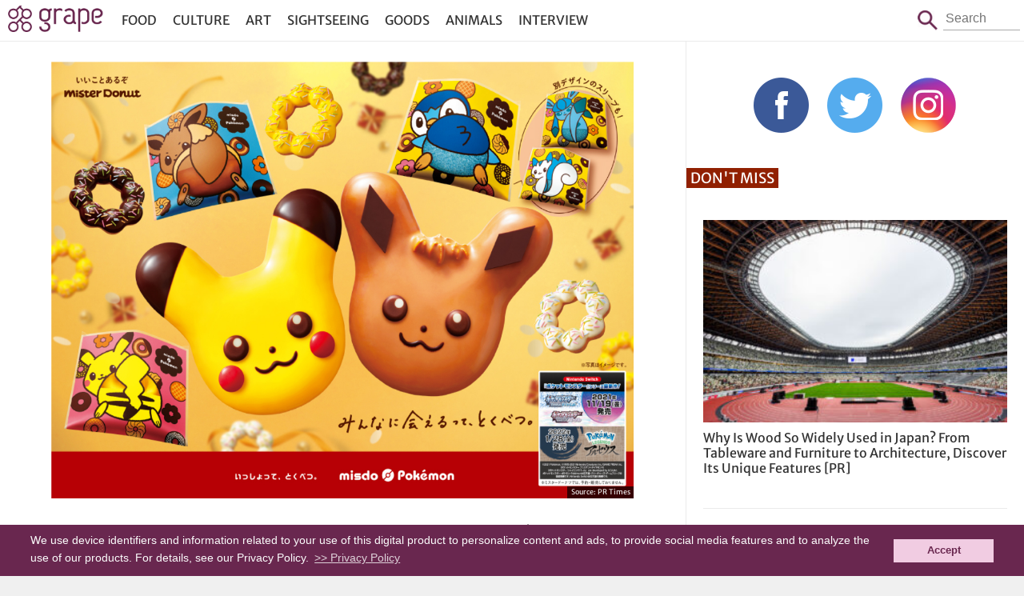

--- FILE ---
content_type: text/html; charset=UTF-8
request_url: https://grapeejapan.com/186916
body_size: 9240
content:
<!DOCTYPE HTML>
<html lang="en">
<head prefix="og: http://ogp.me/ns# fb: http://ogp.me/ns/fb# article: http://ogp.me/ns/article#">
<meta charset="utf-8">
<meta name="viewport" content="width=device-width, initial-scale=1.0, minimum-scale=1.0, maximum-scale=1.0, user-scalable=no">
<meta name="format-detection" content="telephone=no">

<meta name="robots" content="INDEX,FOLLOW">

<link rel="alternate" type="application/rss+xml" title="RSS" href="https://grapeejapan.com/feed" />
<link rel="canonical" href="https://grapeejapan.com/186916" />
<meta property="og:title" content="  Eevee tags along with Pikachu in this year&#8217;s Mister Donut x Pokémon collab" />
<meta property="og:type" content="article"/>
<meta property="og:url" content="https://grapeejapan.com/186916" />
<meta property="og:image" content="https://grapeejapan.com/wp-content/uploads/HEADERpokedonut.jpg" />
<meta property="og:site_name" content="grape Japan"/>
<meta property="og:description" content="Eevee tags along with Pikachu in this year&#039;s Mister Donut x Pokémon collab" />
<meta property="fb:app_id" content="101175630220918"/>
<meta property="article:publisher" content="https://www.facebook.com/grapejapan" />
<meta property="fb:pages" content="850107185076277" />

<meta name="twitter:card" content="summary">
<meta name="twitter:site" content="@grapejapan">

<meta name="keywords" content="Donuts,Eevee,Mister Donut,Pikachu,Pokemon,Sweets,grape,Grape Japan" />
<meta name="description" content="Eevee tags along with Pikachu in this year&#039;s Mister Donut x Pokémon collab" />
<meta name='robots' content='max-image-preview:large' />
<link rel="alternate" title="oEmbed (JSON)" type="application/json+oembed" href="https://grapeejapan.com/wp-json/oembed/1.0/embed?url=https%3A%2F%2Fgrapeejapan.com%2F186916" />
<link rel="alternate" title="oEmbed (XML)" type="text/xml+oembed" href="https://grapeejapan.com/wp-json/oembed/1.0/embed?url=https%3A%2F%2Fgrapeejapan.com%2F186916&#038;format=xml" />
<style id='wp-img-auto-sizes-contain-inline-css' type='text/css'>
img:is([sizes=auto i],[sizes^="auto," i]){contain-intrinsic-size:3000px 1500px}
/*# sourceURL=wp-img-auto-sizes-contain-inline-css */
</style>
<link rel="https://api.w.org/" href="https://grapeejapan.com/wp-json/" /><link rel="alternate" title="JSON" type="application/json" href="https://grapeejapan.com/wp-json/wp/v2/posts/186916" /><link rel="canonical" href="https://grapeejapan.com/186916" />
<link rel='shortlink' href='https://grapeejapan.com/?p=186916' />
<title>Eevee tags along with Pikachu in this year&#8217;s Mister Donut x Pokémon collab  &#8211;  grape Japan</title>
<link rel="preconnect" href="https://www.google-analytics.com">
<link rel="preconnect" href="https://fonts.bunny.net">
<link href="https://fonts.bunny.net/css?family=merriweather-sans:400,700" rel="stylesheet" />
<script src="https://grapeejapan.com/wp-content/themes/grape-en_v2PC/js/jquery-2.1.4.min.js"></script> 
<script src="https://grapeejapan.com/wp-content/themes/grape-en_v2PC/js/function.js" charset="utf-8"></script>
<link rel="stylesheet" href="https://grapeejapan.com/wp-content/themes/grape-en_v2PC/fancybox/jquery.fancybox.min.css" />
<script defer src="https://grapeejapan.com/wp-content/themes/grape-en_v2PC/fancybox/jquery.fancybox.min.js"></script>
<link rel="stylesheet" href="https://grapeejapan.com/wp-content/themes/grape-en_v2PC/style.css?1702967330" type="text/css" />
<link rel="pingback" href="https://grapeejapan.com/xmlrpc.php">
<link rel="shortcut icon" href="https://grapeejapan.com/wp-content/themes/grape-en_v2PC/img/favicon.ico"> 
<link rel="apple-touch-icon" href="https://grapeejapan.com/wp-content/themes/grape-en_v2PC/img/apple-touch-icon.png">

<!-- Google Tag Manager -->
<script>(function(w,d,s,l,i){w[l]=w[l]||[];w[l].push({'gtm.start':
new Date().getTime(),event:'gtm.js'});var f=d.getElementsByTagName(s)[0],
j=d.createElement(s),dl=l!='dataLayer'?'&l='+l:'';j.async=true;j.src=
'https://www.googletagmanager.com/gtm.js?id='+i+dl;f.parentNode.insertBefore(j,f);
})(window,document,'script','dataLayer','GTM-52X3XBX');</script>
<!-- End Google Tag Manager -->
<script>
  (function(i,s,o,g,r,a,m){i['GoogleAnalyticsObject']=r;i[r]=i[r]||function(){
  (i[r].q=i[r].q||[]).push(arguments)},i[r].l=1*new Date();a=s.createElement(o),
  m=s.getElementsByTagName(o)[0];a.async=1;a.src=g;m.parentNode.insertBefore(a,m)
  })(window,document,'script','//www.google-analytics.com/analytics.js','ga');
  ga('create', 'UA-48212823-4', 'auto');
  ga('require', 'displayfeatures');
  ga('send', 'pageview');
</script>

<script type='text/javascript' async='async' data-type="lazy" data-src="//platform-api.sharethis.com/js/sharethis.js#property=59cdb7b8feebe0001600e978&product=inline-share-buttons"></script>

<!-- Structured Markup -->
<script type="application/ld+json">
{
	"@context" : "http://schema.org",
	"@type" : "Article",
	"name" : "Eevee tags along with Pikachu in this year&#8217;s Mister Donut x Pokémon collab",
	"author" : {
		"@type" : "Organization",
		"name" : "Connie Sceaphierde"
	},
	"headline": "Eevee tags along with Pikachu in this year&#8217;s Mister Donut x Pokémon collab",
	"publisher": {
		"@type": "organization",
		"name": "grape Co., Ltd.",
		"logo": {
			"@type": "ImageObject",
			"url": "https://grapee.jp/wp-content/themes/grape_v2/img/grape_logo.png"
		}
	},
	"datePublished" : "2021-11-05",
	"dateModified": "2021-11-05",
	"image" : "https://grapeejapan.com/wp-content/uploads/HEADERpokedonut.jpg",
	"mainEntityOfPage": "https://grapeejapan.com/186916"
}
</script>
<script src="https://web-tomo.com/js/wai_function.js"></script>
<style id='global-styles-inline-css' type='text/css'>
:root{--wp--preset--aspect-ratio--square: 1;--wp--preset--aspect-ratio--4-3: 4/3;--wp--preset--aspect-ratio--3-4: 3/4;--wp--preset--aspect-ratio--3-2: 3/2;--wp--preset--aspect-ratio--2-3: 2/3;--wp--preset--aspect-ratio--16-9: 16/9;--wp--preset--aspect-ratio--9-16: 9/16;--wp--preset--color--black: #000000;--wp--preset--color--cyan-bluish-gray: #abb8c3;--wp--preset--color--white: #ffffff;--wp--preset--color--pale-pink: #f78da7;--wp--preset--color--vivid-red: #cf2e2e;--wp--preset--color--luminous-vivid-orange: #ff6900;--wp--preset--color--luminous-vivid-amber: #fcb900;--wp--preset--color--light-green-cyan: #7bdcb5;--wp--preset--color--vivid-green-cyan: #00d084;--wp--preset--color--pale-cyan-blue: #8ed1fc;--wp--preset--color--vivid-cyan-blue: #0693e3;--wp--preset--color--vivid-purple: #9b51e0;--wp--preset--gradient--vivid-cyan-blue-to-vivid-purple: linear-gradient(135deg,rgb(6,147,227) 0%,rgb(155,81,224) 100%);--wp--preset--gradient--light-green-cyan-to-vivid-green-cyan: linear-gradient(135deg,rgb(122,220,180) 0%,rgb(0,208,130) 100%);--wp--preset--gradient--luminous-vivid-amber-to-luminous-vivid-orange: linear-gradient(135deg,rgb(252,185,0) 0%,rgb(255,105,0) 100%);--wp--preset--gradient--luminous-vivid-orange-to-vivid-red: linear-gradient(135deg,rgb(255,105,0) 0%,rgb(207,46,46) 100%);--wp--preset--gradient--very-light-gray-to-cyan-bluish-gray: linear-gradient(135deg,rgb(238,238,238) 0%,rgb(169,184,195) 100%);--wp--preset--gradient--cool-to-warm-spectrum: linear-gradient(135deg,rgb(74,234,220) 0%,rgb(151,120,209) 20%,rgb(207,42,186) 40%,rgb(238,44,130) 60%,rgb(251,105,98) 80%,rgb(254,248,76) 100%);--wp--preset--gradient--blush-light-purple: linear-gradient(135deg,rgb(255,206,236) 0%,rgb(152,150,240) 100%);--wp--preset--gradient--blush-bordeaux: linear-gradient(135deg,rgb(254,205,165) 0%,rgb(254,45,45) 50%,rgb(107,0,62) 100%);--wp--preset--gradient--luminous-dusk: linear-gradient(135deg,rgb(255,203,112) 0%,rgb(199,81,192) 50%,rgb(65,88,208) 100%);--wp--preset--gradient--pale-ocean: linear-gradient(135deg,rgb(255,245,203) 0%,rgb(182,227,212) 50%,rgb(51,167,181) 100%);--wp--preset--gradient--electric-grass: linear-gradient(135deg,rgb(202,248,128) 0%,rgb(113,206,126) 100%);--wp--preset--gradient--midnight: linear-gradient(135deg,rgb(2,3,129) 0%,rgb(40,116,252) 100%);--wp--preset--font-size--small: 13px;--wp--preset--font-size--medium: 20px;--wp--preset--font-size--large: 36px;--wp--preset--font-size--x-large: 42px;--wp--preset--spacing--20: 0.44rem;--wp--preset--spacing--30: 0.67rem;--wp--preset--spacing--40: 1rem;--wp--preset--spacing--50: 1.5rem;--wp--preset--spacing--60: 2.25rem;--wp--preset--spacing--70: 3.38rem;--wp--preset--spacing--80: 5.06rem;--wp--preset--shadow--natural: 6px 6px 9px rgba(0, 0, 0, 0.2);--wp--preset--shadow--deep: 12px 12px 50px rgba(0, 0, 0, 0.4);--wp--preset--shadow--sharp: 6px 6px 0px rgba(0, 0, 0, 0.2);--wp--preset--shadow--outlined: 6px 6px 0px -3px rgb(255, 255, 255), 6px 6px rgb(0, 0, 0);--wp--preset--shadow--crisp: 6px 6px 0px rgb(0, 0, 0);}:where(.is-layout-flex){gap: 0.5em;}:where(.is-layout-grid){gap: 0.5em;}body .is-layout-flex{display: flex;}.is-layout-flex{flex-wrap: wrap;align-items: center;}.is-layout-flex > :is(*, div){margin: 0;}body .is-layout-grid{display: grid;}.is-layout-grid > :is(*, div){margin: 0;}:where(.wp-block-columns.is-layout-flex){gap: 2em;}:where(.wp-block-columns.is-layout-grid){gap: 2em;}:where(.wp-block-post-template.is-layout-flex){gap: 1.25em;}:where(.wp-block-post-template.is-layout-grid){gap: 1.25em;}.has-black-color{color: var(--wp--preset--color--black) !important;}.has-cyan-bluish-gray-color{color: var(--wp--preset--color--cyan-bluish-gray) !important;}.has-white-color{color: var(--wp--preset--color--white) !important;}.has-pale-pink-color{color: var(--wp--preset--color--pale-pink) !important;}.has-vivid-red-color{color: var(--wp--preset--color--vivid-red) !important;}.has-luminous-vivid-orange-color{color: var(--wp--preset--color--luminous-vivid-orange) !important;}.has-luminous-vivid-amber-color{color: var(--wp--preset--color--luminous-vivid-amber) !important;}.has-light-green-cyan-color{color: var(--wp--preset--color--light-green-cyan) !important;}.has-vivid-green-cyan-color{color: var(--wp--preset--color--vivid-green-cyan) !important;}.has-pale-cyan-blue-color{color: var(--wp--preset--color--pale-cyan-blue) !important;}.has-vivid-cyan-blue-color{color: var(--wp--preset--color--vivid-cyan-blue) !important;}.has-vivid-purple-color{color: var(--wp--preset--color--vivid-purple) !important;}.has-black-background-color{background-color: var(--wp--preset--color--black) !important;}.has-cyan-bluish-gray-background-color{background-color: var(--wp--preset--color--cyan-bluish-gray) !important;}.has-white-background-color{background-color: var(--wp--preset--color--white) !important;}.has-pale-pink-background-color{background-color: var(--wp--preset--color--pale-pink) !important;}.has-vivid-red-background-color{background-color: var(--wp--preset--color--vivid-red) !important;}.has-luminous-vivid-orange-background-color{background-color: var(--wp--preset--color--luminous-vivid-orange) !important;}.has-luminous-vivid-amber-background-color{background-color: var(--wp--preset--color--luminous-vivid-amber) !important;}.has-light-green-cyan-background-color{background-color: var(--wp--preset--color--light-green-cyan) !important;}.has-vivid-green-cyan-background-color{background-color: var(--wp--preset--color--vivid-green-cyan) !important;}.has-pale-cyan-blue-background-color{background-color: var(--wp--preset--color--pale-cyan-blue) !important;}.has-vivid-cyan-blue-background-color{background-color: var(--wp--preset--color--vivid-cyan-blue) !important;}.has-vivid-purple-background-color{background-color: var(--wp--preset--color--vivid-purple) !important;}.has-black-border-color{border-color: var(--wp--preset--color--black) !important;}.has-cyan-bluish-gray-border-color{border-color: var(--wp--preset--color--cyan-bluish-gray) !important;}.has-white-border-color{border-color: var(--wp--preset--color--white) !important;}.has-pale-pink-border-color{border-color: var(--wp--preset--color--pale-pink) !important;}.has-vivid-red-border-color{border-color: var(--wp--preset--color--vivid-red) !important;}.has-luminous-vivid-orange-border-color{border-color: var(--wp--preset--color--luminous-vivid-orange) !important;}.has-luminous-vivid-amber-border-color{border-color: var(--wp--preset--color--luminous-vivid-amber) !important;}.has-light-green-cyan-border-color{border-color: var(--wp--preset--color--light-green-cyan) !important;}.has-vivid-green-cyan-border-color{border-color: var(--wp--preset--color--vivid-green-cyan) !important;}.has-pale-cyan-blue-border-color{border-color: var(--wp--preset--color--pale-cyan-blue) !important;}.has-vivid-cyan-blue-border-color{border-color: var(--wp--preset--color--vivid-cyan-blue) !important;}.has-vivid-purple-border-color{border-color: var(--wp--preset--color--vivid-purple) !important;}.has-vivid-cyan-blue-to-vivid-purple-gradient-background{background: var(--wp--preset--gradient--vivid-cyan-blue-to-vivid-purple) !important;}.has-light-green-cyan-to-vivid-green-cyan-gradient-background{background: var(--wp--preset--gradient--light-green-cyan-to-vivid-green-cyan) !important;}.has-luminous-vivid-amber-to-luminous-vivid-orange-gradient-background{background: var(--wp--preset--gradient--luminous-vivid-amber-to-luminous-vivid-orange) !important;}.has-luminous-vivid-orange-to-vivid-red-gradient-background{background: var(--wp--preset--gradient--luminous-vivid-orange-to-vivid-red) !important;}.has-very-light-gray-to-cyan-bluish-gray-gradient-background{background: var(--wp--preset--gradient--very-light-gray-to-cyan-bluish-gray) !important;}.has-cool-to-warm-spectrum-gradient-background{background: var(--wp--preset--gradient--cool-to-warm-spectrum) !important;}.has-blush-light-purple-gradient-background{background: var(--wp--preset--gradient--blush-light-purple) !important;}.has-blush-bordeaux-gradient-background{background: var(--wp--preset--gradient--blush-bordeaux) !important;}.has-luminous-dusk-gradient-background{background: var(--wp--preset--gradient--luminous-dusk) !important;}.has-pale-ocean-gradient-background{background: var(--wp--preset--gradient--pale-ocean) !important;}.has-electric-grass-gradient-background{background: var(--wp--preset--gradient--electric-grass) !important;}.has-midnight-gradient-background{background: var(--wp--preset--gradient--midnight) !important;}.has-small-font-size{font-size: var(--wp--preset--font-size--small) !important;}.has-medium-font-size{font-size: var(--wp--preset--font-size--medium) !important;}.has-large-font-size{font-size: var(--wp--preset--font-size--large) !important;}.has-x-large-font-size{font-size: var(--wp--preset--font-size--x-large) !important;}
/*# sourceURL=global-styles-inline-css */
</style>
</head>

<body class="page">
<!-- Google Tag Manager (noscript) -->
<noscript><iframe src="https://www.googletagmanager.com/ns.html?id=GTM-52X3XBX"
height="0" width="0" style="display:none;visibility:hidden"></iframe></noscript>
<!-- End Google Tag Manager (noscript) -->

<header id="header">
<div id="header-in">
	<h1 id="sitetitle"><a href="https://grapeejapan.com">grape Japan</a></h1>
	<nav id="box_nav">
		<p id="btn_menu-nav">
		<a href="javascript:void(0)" id="btn_menu-nav_op">menu</a>
		<a href="javascript:void(0)" id="btn_menu-nav_cl">Close</a>
		</p>
		<div id="menu-nav">
		<ul id="menu-header_nav" class="menu"><li id="menu-item-81671" class="menu-item menu-item-type-taxonomy menu-item-object-category current-post-ancestor current-menu-parent current-post-parent menu-item-81671"><a href="https://grapeejapan.com/category/food">Food</a></li>
<li id="menu-item-81670" class="menu-item menu-item-type-taxonomy menu-item-object-category menu-item-81670"><a href="https://grapeejapan.com/category/culture">Culture</a></li>
<li id="menu-item-97666" class="menu-item menu-item-type-taxonomy menu-item-object-category menu-item-97666"><a href="https://grapeejapan.com/category/art">Art</a></li>
<li id="menu-item-81673" class="menu-item menu-item-type-taxonomy menu-item-object-category menu-item-81673"><a href="https://grapeejapan.com/category/sightseeing">Sightseeing</a></li>
<li id="menu-item-81672" class="menu-item menu-item-type-taxonomy menu-item-object-category menu-item-81672"><a href="https://grapeejapan.com/category/goods">Goods</a></li>
<li id="menu-item-81669" class="menu-item menu-item-type-taxonomy menu-item-object-category menu-item-81669"><a href="https://grapeejapan.com/category/animals">Animals</a></li>
<li id="menu-item-109628" class="menu-item menu-item-type-taxonomy menu-item-object-category menu-item-109628"><a href="https://grapeejapan.com/category/interview">Interview</a></li>
</ul>		</div>
	</nav>
	<form role="search" method="get" id="box_search" class="box_search" action="https://grapeejapan.com">
		<span class="btn">Search</span>
		<p class="search"><span>Search</span><input type="text" placeholder="Search" value="" name="s" id="s" /></p>
	</form>
</div>
</header>

<!-- top content -->
<div id="wrapper" class="box_2nd">
<!-- blog -->
<main>


<article class="single-page">
<div class="single-in">

<figure>
<img src="https://grapeejapan.com/wp-content/uploads/HEADERpokedonut.jpg" width="1200" height="900" alt="" /><figcaption class="single-img-source">
<blockquote>Source: <a href="https://prtimes.jp/main/html/rd/p/000000662.000005720.html" target="_blank">PR Times</a></blockquote></figcaption>
</figure>

<h1><a href="https://grapeejapan.com/186916" title="Eevee tags along with Pikachu in this year&#8217;s Mister Donut x Pokémon collab">Eevee tags along with Pikachu in this year&#8217;s Mister Donut x Pokémon collab</a></h1>
<div class="single-page-sponsor">

<div class="single-page-sponsor-time">
<time class="create">2021-11-05 Fri</time>
<time class="update">2021-11-05 Fri</time>
</div>


</div>

<div class="single-page_sns">
<div class="sharethis-inline-share-buttons"></div>
</div></div>
<!-- ads -->
<div class="single-in">
<!-- entryDetailContnts -->


<div class="comment">

<p>An annual favourite, Mister Donut and the Pokémon company are teaming up for the fourth year running with their special winter edition Pokémon donut collaboration, though this time, the ever-popular ‘Pikachu Donut’ will be bringing a friend along in the form of Eevee.  </p>

<div class="image">
<img src="https://grapeejapan.com/wp-content/uploads/pokedonut_21.jpg" alt="" width="710" height="502"  /></div>

<p>In last year’s edition, the collaboration saw the return of the ‘<a href="https://grapeejapan.com/106058" rel="noopener noreferrer" target="_blank">Pikachu Donut</a>’ as well as the addition of a three-dimensional ‘<a href="https://grapeejapan.com/156056" rel="noopener noreferrer" target="_blank">Poké Ball donut</a>’ and a limited edition ‘<a href="https://grapeejapan.com/157255" rel="noopener noreferrer" target="_blank">Chansey donut</a>’.<br/>
This year, Chansey is remaining at home, but Eevee has come along to play instead.</p>

<p>In addition to the adorable Pikachu and Eevee face donuts, Mister donut is also offering ‘Furimiki Donuts’ that cheekily express the behind of Pikachu, Eevee and three other Pokémon friends.</p>

<div class="image">
<img src="https://grapeejapan.com/wp-content/uploads/pikadonut_21.jpg" alt="" width="710" height="643"  /></div>

<p><b>Pikachu Face Donuts</b></p>

<p>As always, the collaboration menu wouldn’t be anywhere without the popular Pikachu face donut. Packed with plenty of airy whipped cream, the soft yeast dough is coated in pudding-flavoured glaze before being finished with chocolate decorations that make up Pikachu’s eyes, ears and cheeks.</p>

<p>Takeout: 270 yen<br/>
Eat in: 275 yen</p>

<div class="image">
<img src="https://grapeejapan.com/wp-content/uploads/eeveedonut_21.jpg" alt="" width="710" height="643"  /></div>

<p><b>Eevee Face Donuts</b></p>

<p>Making its first appearance this year, the Eevee face donut might be almost too cute to eat. Painted in a mouthwatering caramel-flavoured glaze and filled with whipped cream, this Eevee face donut introduction sounds like a sweet-tooth’s dream.</p>

<p>Takeout: 270 yen<br/>
Eat in: 275 yen</p>

<div class="image">
<img src="https://grapeejapan.com/wp-content/uploads/furimikidonut_21.jpg" alt="" width="710" height="601"  /></div>
<p><b>Pikachu, Evee and friends Furimiki Donuts</b></p>

<p>If you’re not quite able to catch Pikachu or Eevee’s smiling face donuts, then how about grabbing one of these Furimiki Donuts. The Japanese word <i>Furimiki</i> means ‘turn around’ in English, and as such, these custard and whipped cream donuts resemble the backsides of Pikachu, Eevee and three other Pokémon friends. The wrapping features adorable designs of the Pokémon creatures as they look over their shoulder with a mischievous gaze in their eyes...perhaps they’re trying to get away from us keen trainers, or maybe they’re just having a bit of fun – that’s up for you to decide.</p>

<p>The Pokémon Furimiki Donuts are available in designs depicting Pikachu, Eevee, Piplup, Pachirisu and Glaceon.</p>

<p>Takeout: 194 yen<br/>
Eat in: 198 yen</p>

<div class="image">
<img src="https://grapeejapan.com/wp-content/uploads/pon_de_ring_21.jpg" alt="" width="710" height="783"  /></div>

<p><b>Christmas Pon de Ring</b></p>

<p>Available in three flavours, these Christmas edition Pon de Ring donuts coated in rich glaze and colourful rainbow sprinkles are a tasty way to start off the most cheerful season of the year.
Choose from the following flavours: chocolate, white chocolate and pudding</p>

<p>Takeout: 162 yen<br/>
Eat in: 165 yen</p>

<div class="image">
<img src="https://grapeejapan.com/wp-content/uploads/christmasset.jpg" alt="" width="710" height="317"  /></div>
<div class="image">
<img src="https://grapeejapan.com/wp-content/uploads/2_christmasset.jpg" alt="" width="710" height="582"  /></div>
<p>As well as being available for individual purpose, all three donut varieties also appear on Mister Donuts Christmas set menu. In this set menu you can get one Pikachu or Eevee ‘Face Donut’, one ‘Furimiki Donut’, two ‘Christmas Pon de Ring’ donuts of your choosing, one limited edition Mister Donut x Pokémon gift, and a paper bag or donut box of your choice.</p>

<p>The limited edition Mister Donut x Pokémon gifts include a Mister Donut Pokémon Blanket, a Mister Donut Pokémon Plate and a Mister Donut Pokémon Mug. *It is not possible to choose which gift you receive.</p>

<p>This special Christmas set is available from the 12th of November until stocks run out for the price of 1,365 yen (1,350 yen Takeout price).</p>






















</div>
<hr>
<p class="author">By - <a href="https://grapeejapan.com/writer/connie-sceaphierde">Connie Sceaphierde</a>.</p>
</div>
<!-- ads -->
<div class="single-in">

<dl>
<dt>Tags: </dt>
<dd><a href="https://grapeejapan.com/tag/donuts" rel="tag">Donuts</a> / <a href="https://grapeejapan.com/tag/eevee" rel="tag">Eevee</a> / <a href="https://grapeejapan.com/tag/mister-donut" rel="tag">Mister Donut</a> / <a href="https://grapeejapan.com/tag/pikachu" rel="tag">Pikachu</a> / <a href="https://grapeejapan.com/tag/pokemon" rel="tag">Pokemon</a> / <a href="https://grapeejapan.com/tag/sweets" rel="tag">Sweets</a></dd>
</dl>
<div class="sharethis-inline-share-buttons"></div>
<!-- breadcrumb -->
<ul id="breadcrumb" vocab="https://schema.org/" typeof="BreadcrumbList">
	<li property="itemListElement" typeof="ListItem" class="home">
		<a href="https://grapeejapan.com" property="item" typeof="WebPage"><span property="name">grape Japan</span></a>
		<meta property="position" content="1">
	</li>
	<li property="itemListElement" typeof="ListItem">
		<a href="https://grapeejapan.com/category/cute" property="item" typeof="WebPage"><span property="name">CUTE</span></a>
		<meta property="position" content="2">
	</li>
		<li property="itemListElement" typeof="ListItem">
		<span property="name">Eevee tags along with Pikachu in this year&#8217;s Mister Donut x Pokémon collab</span>
		<meta property="position" content="3">
	</li>
</ul>
<!-- /breadcrumb -->

<article id="related">
<h2>Related Article</h2>
<ul>
<li>
<figure class="image">
<a href="https://grapeejapan.com/67888"><img width="240" height="184" src="https://grapeejapan.com/wp-content/uploads/12933_main-240x184.jpg"  alt="" decoding="async" /></a></figure>
<h3><a href="https://grapeejapan.com/67888"> Kyoto Temple Worries About Pokemon Trainers, Kindly Sets Up A Phone Charger Behind The Holy Entrance</a></h3>
</li>
            <li>
<figure class="image">
<a href="https://grapeejapan.com/171756"><img width="240" height="184" src="https://grapeejapan.com/wp-content/uploads/pokemon-kimono-header-240x184.jpg"  alt="" decoding="async" /></a></figure>
<h3><a href="https://grapeejapan.com/171756"> Dress up your 3, 5 or 7-year old kids in Pokémon-themed kimono at Studio Alice</a></h3>
</li>
            <li>
<figure class="image">
<a href="https://grapeejapan.com/147750"><img width="240" height="184" src="https://grapeejapan.com/wp-content/uploads/HEADERcrepe-240x184.jpg"  alt="" decoding="async" /></a></figure>
<h3><a href="https://grapeejapan.com/147750"> Make-it-yourself crêpe mixture, plus three tasty sweet and savoury recipe ideas</a></h3>
</li>
            <li>
<figure class="image">
<a href="https://grapeejapan.com/82645"><img width="240" height="184" src="https://grapeejapan.com/wp-content/uploads/14041_main-240x184.jpg"  alt="" decoding="async" loading="lazy" /></a></figure>
<h3><a href="https://grapeejapan.com/82645"> This Japanese Cafe Serves Up Dancing Gold Leaf Souffle Pancakes</a></h3>
</li>
            <li>
<figure class="image">
<a href="https://grapeejapan.com/189520"><img width="240" height="184" src="https://grapeejapan.com/wp-content/uploads/feee-3-240x184.jpg"  alt="" decoding="async" loading="lazy" /></a></figure>
<h3><a href="https://grapeejapan.com/189520"> Pokémon clay artist and appliance maker crafts Turtwig that looks like it jumped right out of the game</a></h3>
</li>
            <li>
<figure class="image">
<a href="https://grapeejapan.com/177120"><img width="240" height="184" src="https://grapeejapan.com/wp-content/uploads/Untitled-2021-06-30T165515.980-240x184.jpg"  alt="" decoding="async" loading="lazy" /></a></figure>
<h3><a href="https://grapeejapan.com/177120"> Cream puff chain Beard Papa launches spinoff brand focused on Japanese flavors</a></h3>
</li>
            </ul>
</article>
</div>
</article>


<article class="footer-links"><ul><li><p class="banner"><span class="hide">Japan Forward</span><a href="http://japan-forward.com/" target="_blank"><img width="320" height="125" src="https://grapeejapan.com/wp-content/uploads/bana_japan-forward_s.png" class="image wp-image-189329  attachment-full size-full" alt="" style="max-width: 100%; height: auto;" title="Japan Forward" decoding="async" loading="lazy" /></a></p></li><li><p class="banner"><span class="hide">grape Japan Questionnaire</span><a href="http://bit.ly/2rCWb5J" target="_blank"><img width="320" height="125" src="https://grapeejapan.com/wp-content/uploads/bana_questonnaire_s.png" class="image wp-image-189330  attachment-full size-full" alt="" style="max-width: 100%; height: auto;" decoding="async" loading="lazy" /></a></p></li></ul></article></main>

<!-- side -->
<aside>
<!-- ads -->
	<div id="side_sns">
	<ul class="sns">
	<li><a href="https://www.facebook.com/grapejapan" target="_blank">Facebook</a></li>
	<li><a href="https://twitter.com/grapejapan" target="_blank">Twitter</a></li>
	<li><a href="https://www.instagram.com/grape_jp/?ref=badge" target="_blank">Instagram</a></li>
	</ul>
	</div>

<article class="video-list">
<h2>Don't Miss</h2>
<ul>
<li>
<p class="image"><a href="https://grapeejapan.com/219445"><img src="https://grapeejapan.com/wp-content/uploads/2025/01/JWPEA2025_main-300x200.jpg" width="300" height="200" alt="Why Is Wood So Widely Used in Japan? From Tableware and Furniture to Architecture, Discover Its Unique Features" /></a></p>
<h3><a href="https://grapeejapan.com/219445">Why Is Wood So Widely Used in Japan? From Tableware and Furniture to Architecture, Discover Its Unique Features [PR]</a></h3>
</li>

<li>
<p class="image"><a href="https://grapeejapan.com/217509"><img src="https://grapeejapan.com/wp-content/uploads/2023/01/KiyosuguShibuya_top-300x200.jpg" width="300" height="200" alt="Stand Kiyosugu brings its trendy obanzai tapas standing bar style to Shibuya" /></a></p>
<h3><a href="https://grapeejapan.com/217509">Stand Kiyosugu brings its trendy obanzai tapas standing bar style to Shibuya</a></h3>
</li>
<li>
<p class="image"><a href="https://grapeejapan.com/217439"><img src="https://grapeejapan.com/wp-content/uploads/2023/01/newmain-110-300x200.jpg" width="300" height="200" alt="Origami-style Airbnb apartment in the heart of Harajuku will have you vacationing in kawaii colors" /></a></p>
<h3><a href="https://grapeejapan.com/217439">Origami-style Airbnb apartment in the heart of Harajuku will have you vacationing in kawaii colors</a></h3>
</li>

</ul>
</article>

<!-- ads -->

<!-- ads -->

<!-- ads -->
</aside>
</div>

<footer>
<div id="footer-in">
<nav>
<ul>
<li><a href="https://grapeejapan.com/about">About Us</a></li>
<li><a href="https://grapeejapan.com/privacy-policy">Privacy Policy</a></li>
<li><a href="https://grapeejapan.com/terms-of-service">Terms of Service</a></li>
</ul>
</nav>
<address>&copy; grape All Rights Reserved.</address>
</div>
</footer>
<script type="speculationrules">
{"prefetch":[{"source":"document","where":{"and":[{"href_matches":"/*"},{"not":{"href_matches":["/wp-*.php","/wp-admin/*","/wp-content/uploads/*","/wp-content/*","/wp-content/plugins/*","/wp-content/themes/grape-en_v2PC/*","/*\\?(.+)"]}},{"not":{"selector_matches":"a[rel~=\"nofollow\"]"}},{"not":{"selector_matches":".no-prefetch, .no-prefetch a"}}]},"eagerness":"conservative"}]}
</script>
<script type="text/javascript" id="flying-scripts">const loadScriptsTimer=setTimeout(loadScripts,5*1000);const userInteractionEvents=['click', 'mousemove', 'keydown', 'touchstart', 'touchmove', 'wheel'];userInteractionEvents.forEach(function(event){window.addEventListener(event,triggerScriptLoader,{passive:!0})});function triggerScriptLoader(){loadScripts();clearTimeout(loadScriptsTimer);userInteractionEvents.forEach(function(event){window.removeEventListener(event,triggerScriptLoader,{passive:!0})})}
function loadScripts(){document.querySelectorAll("script[data-type='lazy']").forEach(function(elem){elem.setAttribute("src",elem.getAttribute("data-src"))})}</script>
    
<script type="text/javascript">
  window.___gcfg = {lang: 'ja'};
  (function() {
    var po = document.createElement('script'); po.type = 'text/javascript'; po.async = true;
    po.src = 'https://apis.google.com/js/platform.js';
    var s = document.getElementsByTagName('script')[0]; s.parentNode.insertBefore(po, s);
  })();
</script>

<script type="text/javascript">!function(d,i){if(!d.getElementById(i)){var j=d.createElement("script");j.id=i;j.src="https://widgets.getpocket.com/v1/j/btn.js?v=1";var w=d.getElementById(i);d.body.appendChild(j);}}(document,"pocket-btn-js");</script>

<script type="text/javascript" src="//cf.eco-tag.jp/asi/asi-pix-grapee-min.js"></script>

<!-- Cookie Consent -->
<link rel="stylesheet" type="text/css" href="//cdnjs.cloudflare.com/ajax/libs/cookieconsent2/3.0.3/cookieconsent.min.css" />
<script src="//cdnjs.cloudflare.com/ajax/libs/cookieconsent2/3.0.3/cookieconsent.min.js"></script>
<style type="text/css">
	a.cc-btn.cc-dismiss{text-decoration: none;}
	.cc-window.cc-banner{ font-size: 14px;padding: 10px 3%;line-height: 1.4;}
	.cc-banner .cc-btn:last-child{min-width: 100px; margin-left: 15px;}
</style>
<script>
window.addEventListener("load", function(){
window.cookieconsent.initialise({
	"palette": {
		"popup": {
			"background": "#69274f",
			"text": "#fcfcfc"
		},
		"button": {
			"background": "#f1cce2",
			"text": "#69274f"
		}
	},
	//"position": "bottom-right",
	"content": {
		link: '>> Privacy Policy',
		"href": "https://grapeejapan.com/privacy-policy",
		"message": 'We use device identifiers and information related to your use of this digital product to personalize content and ads, to provide social media features and to analyze the use of our products. For details, see our Privacy Policy.',
		"dismiss": "Accept",
	},
})});
</script>

<script type='text/javascript'>
var fb_timeout, fb_opts={'overlayShow':true,'hideOnOverlayClick':true,'showCloseButton':true,'margin':20,'centerOnScroll':false,'enableEscapeButton':true,'autoScale':true, protect: true };
if(typeof easy_fancybox_handler==='undefined'){
var easy_fancybox_handler=function(){
jQuery('.nofancybox,a.wp-block-file__button,a.pin-it-button,a[href*="pinterest.com/pin/create"],a[href*="facebook.com/share"],a[href*="twitter.com/share"]').addClass('nolightbox');
/* IMG */
var fb_IMG_select='a[href*=".jpg"]:not(.nolightbox,li.nolightbox>a),area[href*=".jpg"]:not(.nolightbox),a[href*=".jpeg"]:not(.nolightbox,li.nolightbox>a),area[href*=".jpeg"]:not(.nolightbox),a[href*=".png"]:not(.nolightbox,li.nolightbox>a),area[href*=".png"]:not(.nolightbox),a[href*=".webp"]:not(.nolightbox,li.nolightbox>a),area[href*=".webp"]:not(.nolightbox)';
jQuery(fb_IMG_select).addClass('fancybox image');
var fb_IMG_sections=jQuery('.gallery,.wp-block-gallery,.tiled-gallery');
fb_IMG_sections.each(function(){jQuery(this).find(fb_IMG_select).attr('rel','gallery-'+fb_IMG_sections.index(this));});
jQuery('a.fancybox,area.fancybox,li.fancybox a').each(function(){jQuery(this).fancybox(jQuery.extend({},fb_opts,{'transitionIn':'elastic','easingIn':'easeOutBack','transitionOut':'elastic','easingOut':'easeInBack','opacity':false,'hideOnContentClick':false,'titleShow':true,'titlePosition':'over','titleFromAlt':true,'showNavArrows':true,'enableKeyboardNav':true,'cyclic':false}))});};
jQuery('a.fancybox-close').on('click',function(e){e.preventDefault();jQuery.fancybox.close()});
};
jQuery(easy_fancybox_handler);jQuery(document).on('post-load',easy_fancybox_handler);
</script>
<script async charset="utf-8" data-type="lazy" data-src="https://platform.twitter.com/widgets.js"></script>

</body> 
</html>

--- FILE ---
content_type: text/css
request_url: https://grapeejapan.com/wp-content/themes/grape-en_v2PC/style.css?1702967330
body_size: 6869
content:
/*
Theme Name: Grape En v2 for PC
Author URI: https://grapee.jp/en/
Description: Media Site of Japan Cluture & funny Video
Author: grape Co.,Ltd.
Author URI: http://grapee.jp/en/
Version: 2.0
*/

@charset "UTF-8";

/* RESET
=======================================*/
html{
}
body {
	margin: 0;
	padding: 0;
	background-color: #f0f0f0;
}

div,dl,dt,dd,ul,ol,li,h1,h2,h3,h4,h5,h6,pre,form,fieldset,input,button,textarea,p,blockquote,header,nav,footer,section,canvas,article,figure { 
	margin:0;
	padding:0;
	line-height: 1.2;
	font-weight: normal;
	font-style: normal;
	text-decoration: none;
	display: block;
}
table {
	margin:0;
	padding:0;
	border-collapse:collapse;
	border-spacing:0;
}

ul, ol { list-style: none;}
img { border: none;}

/*DEFAULT
=======================================*/

html{
	font-size: 62.5%;
}
body {
	font-size: 1.8rem;
	color: #333;
	font-family: 'Merriweather Sans', sans-serif;
	/*background: url(img/bg_body.png) #f0f0f0 no-repeat center 0px;*/
}
body.front-page.background1{
	background: url(slide/topimg_miki-kato.jpg) #f0f0f0 no-repeat center 0px;
}
body.front-page.background2{
	background: url(slide/topimg_hiroyuki-mitsume.jpg) #f0f0f0 no-repeat center 0px;
}
body.page{
	background-image: none;
}
body.paged.front-page.background1,
body.paged.front-page.background2,
body.paged.front-page,
body.paged{
	padding-top: 0px;
	background-image: none;
}
body.customize-support{
	background-position: center 32px;
}
a {
	color:#69274f;
	text-decoration:underline;
}
a:hover {
	text-decoration:none;
}


/*COMMON
=======================================*/

.f-clear {
	clear: both;
}
.txt-right {
	text-align: right;
}
.txt-center {
	text-align: center;
}

/* header
=======================================*/

header {
	background-color: transparent;
	position:fixed;
	width: 100%;
	z-index: 1000;
	top: 0;
	left: 0;
}
.customize-support header {
    top: 32px;
}
#header-in {
	width: 1300px;
	margin: 0 auto;
	overflow: hidden;
	padding: 0;
}
#header-in #sitetitle{
	float: left;
}
#header-in #sitetitle a{
	display: block;
	background: url(img/sitelogo_w.png?2) no-repeat left top;
	text-indent: -9999px;
	overflow: hidden;
	width: 125px;
	height: 44px;
	background-size: 124px auto;
	margin: 7px 10px 0 7px;
}

.front-page header{
	
}

/*-- nav --*/

#header-in #box_nav{
	float: left;
}
#header-in #box_nav #btn_menu-nav{
	display: none;
}
#header-in #box_nav #menu-nav ul{
	display: table;
	margin: 0;
    height: 50px;
}
#header-in #box_nav #menu-nav ul li{
	display: table-cell;
	padding: 0px;
	text-align: left;
	vertical-align: middle;
	font-size: 1.6rem;
	text-transform: uppercase;
}
#header-in #box_nav #menu-nav ul li a{
	color: #fff;
	display: block;
	padding: 16px 10px;
	text-decoration: none;
	font-weight: normal;
	font-family: 'Merriweather Sans', sans-serif;
/*	text-shadow: #888 0px 0px 3px;*/
}
#header-in #box_nav #menu-nav ul li a:hover{
	color: #fff;
	background-color: rgba(177, 99, 163,0.8);
}

/*-- search --*/

#header-in #box_search{
	float: right;
	width: 220px;
	padding: 8px 5px 0 0;
	text-align: right;
}
#header-in #box_search span{
	background: url(img/icon_search_w.png) no-repeat left top;
	width: 25px;
	height: 25px;
	vertical-align: bottom;
	text-indent: -9999px;
	overflow: hidden;
	text-align: left;
	display: inline-block;
	background-size: 25px auto;
}
#header-in #box_search input{
	width: 90px;
	display: inline-block;
	border: none;
	padding: 5px 3px;
	margin-left: 2px;
	font-size: 1.6rem;
	/*text-transform: uppercase;*/
	border-bottom: #aaa 1px solid;
	background-color: rgba(255,255,255,0.8);
}
#header-in #box_search input:focus{
	width: 150px;
}
#header-in #box_search span.btn{
    display: none;
}
#header-in #box_search .search{
    display: inline;
}
#header-in #box_search .search span{
    margin-right: 5px;
}

@media screen and (max-width: 1299px){
	#header-in {
		width: 100%;
	}
}
@media screen and (max-width: 840px){
	#header-in #box_nav #menu-nav ul li {
		font-size: 1.4rem;
	}
}
@media screen and (max-width: 785px){
	.customize-support header {
		top: 46px;
	}
}


/*-- scrolled --*/
header.scroll{
	background-color: rgba(255,255,255,0.9);
	border-bottom: #ebebeb solid 1px;
	-webkit-transition: 0.3s ease-in-out;
	-moz-transition: 0.3s ease-in-out;
	-o-transition: 0.3s ease-in-out;
	transition: 0.3s ease-in-out;
}
header.scroll #header-in #sitetitle a{
	background: url(img/sitelogo.png?2) no-repeat left top;
	background-size: 124px auto;
}
header.scroll #header-in #box_nav #menu-nav ul li a{
	text-shadow: none;
	color: #333;
	-webkit-transition: 0.3s ease-in-out;
	-moz-transition: 0.3s ease-in-out;
	-o-transition: 0.3s ease-in-out;
	transition: 0.3s ease-in-out;
}
header.scroll #header-in #box_nav #menu-nav ul li a:hover{
	color: #fff;
}
header.scroll #header-in #box_search span{
	background-image: url(img/icon_search.png);
	-webkit-transition: 0.3s ease-in-out;
	-moz-transition: 0.3s ease-in-out;
	-o-transition: 0.3s ease-in-out;
	transition: 0.3s ease-in-out;
}


/* footer
=======================================*/

footer{
	clear: both;
	background-color: #fff;
	border-top: #ebebeb solid 1px;
	padding-bottom: 7px;
}
#footer-in{
	width: 1300px;
	margin:0 auto;
}
footer address{
	font-style: normal;
	font-size: 1.4rem;
	text-align: right;
	padding: 20px 15px 10px;
	color: #999;
}

#footer-in nav{
	float: left;
	text-align: left;
}
#footer-in nav li{
	padding: 15px;
	display: inline-block;
}
#footer-in nav li:before{
	content: '- ';
	display: inline;
	color: #ccc;
}
#footer-in nav li a{
	font-size: 1.4rem;
	color: #999;
	text-decoration: none;
}
#footer-in nav li a:hover{
	color: #b163a3;
}


@media screen and (max-width: 1299px){
	#footer-in{
		width: 100%;
	}
}

/* main contents
=======================================*/

#wrapper{
	width: 1300px;
	margin: -93px auto 0;
	background-color: #fff;
	padding-top: 145px;
	display: flex;
}
#wrapper:after{
	content: ' ';
	display: block;
	clear: both;
}
#wrapper.box_2nd{
	margin: 0 auto 0;
	padding-top: 52px;
}
main{
	width: 67%;
	/*float: left;*/
	box-sizing: border-box;
	border-right: #ebebeb 1px solid;
	padding-top: 0px;
}
aside{
	width: 33%;
	/*float: right;*/
}
.paged main,
.paged aside,
#wrapper.box_2nd main,
#wrapper.box_2nd aside{
	padding-top: 25px;
}

@media screen and (max-width: 1299px){
	#wrapper{
		width: 100%;
	}
}
@media screen and (max-width: 800px){
	#wrapper{
		display: block;
	}
	main,
	aside{
		width: 100%;
	}
	aside .video-list ul{
		max-width: 400px;
		margin-left: auto;
		margin-right: auto;
	}
}

/*-- Tags --*/

main p#search_result{
	width: 100%;
	margin: 0 0 35px;
	padding: 10px 3% 25px;
	border-radius: 1px;
	background-color: #fff;
	box-shadow: 0px 1px 2px rgba(0,0,0,0.05);
	font-size: 2.0rem;
    box-sizing: border-box;
}

/*-- trending --*/

#trending{
	width: 1300px;
	margin: 495px auto 0;
	position: relative;
}
#trending:before{
	content: ' ';
	display: block;
	position: absolute;
	width: 1300px;
	height: 50px;
	top: -55px;
	right: 0;
	background-image: url(img/obj_lead-l.png);
	background-position: top right;
	background-repeat: no-repeat;
}
#trending h1{
	display: inline-block;
	font-size: 1.8rem;
	color: #fff;
	background-color: #912001;
	transform: rotate(-90deg);
	-webkit-transform: rotate(-90deg);
	padding: 2px 5px;
	text-transform: uppercase;
	position: absolute;
	top: 49px;
	left: -73px;
}
#trending ol{
	width: 1300px;
	margin: 0 auto 10px;
	display: flex;
	justify-content: center;
	background-color: rgba(255,255,255,0.9);
	padding: 20px 10px 0;
	box-sizing: border-box;
}
#trending ol li{
	width: 30%;
	width: calc(100% / 3);
	position: relative;
	padding: 0 10px;
}
#trending ol li .image{
	width: 100%;
	height: 280px;
	overflow: hidden;
}
#trending ol li .image img{
	width: 100%;
	height: 100%;
	object-fit: cover;
	vertical-align: bottom;
}
#trending ol li h2{
	position: absolute;
	bottom: 0;
	left: 0;
	font-size: 1.8rem;
	line-height: 1.6;
	padding: 0 10px;
}
#trending ol li h2 a{
	display: inline-block;
	background-color: rgba(0,0,0,0.5);
	padding: 3px 7px;
	color: #fff;
	text-decoration: none;
}
@media screen and (max-width: 1299px){
	#trending{
		margin-top: 469px;
	}
	#trending,
	#trending ol{
		width: 100%;
	}
	#trending:before{
		width: 100%;
		top: -30px;
	}
    #trending h1{
        transform: none;
        -webkit-transform: none;
        position: relative;
        top: auto;
        left: auto;
    }
}
@media screen and (max-width: 999px){
	body.front-page.background1,
	body.front-page.background2{
		background-size:auto 376px;
	}
	#trending{
		margin-top: 350px;
	}
}

/*-- blog --*/

article.video-list{
	display: block;
	box-sizing: border-box;
	margin: 0 65px 45px;
	padding-bottom: 45px;
	border-bottom: #ebebeb 1px solid;
	background-color: #fff;
	position: relative;
}
article.video-list .top-sponsor-content{
    font-size: 1.2rem;
	color: #aaa;
	padding: 10px 0 5px;
	display: inline-block;
    float: left;
}
article.video-list .meta{
	padding: 0px 0px 10px;
	margin: -10px 0 0;
	text-align: right;
}
article.video-list .meta span.time{
	font-size: 1.2rem;
	color: #aaa;
	padding: 5px 0px;
	display: inline-block;
}
article.video-list .meta span.time:before{
	content: ' ';
	display: inline-block;
	background: url(img/icon_time.png) no-repeat 0px 3px;
	background-size: 16px auto;
	width: 18px;
	height: 18px;
	vertical-align: bottom;
}
article.video-list .image{
	width: 100%;
	float: none;
	min-height: 30px;
}
article.video-list .image img{
	width: 100%;
	height: auto;
	vertical-align: top;
	display: block;
}
article.video-list h1{
	padding: 15px 0 10px;
	margin: 0;
	font-size: 2.4rem;
	line-height: 1.6;
	font-weight: bold;
}
article.video-list h1 a{
	text-decoration: none;
	color: #333;
}
article.video-list .excerpt{
	clear: both;
}
article.video-list .excerpt p{
	font-size: 1.4rem;
	line-height: 1.6;
	color: #006666;
	padding: 5px 0px 0;
	margin: 0;
	max-height: 4.5rem;
	overflow: hidden;
}
main hr,
aside hr{
	display: none;
}
main .single-ads+hr{
	display: block;
	margin: 45px 65px;
	padding: 0;
	border: 0;
	height: 1px;
	background-color: #ebebeb;
}
main article.video-list{
}

@media screen and (max-width: 1099px){
	article.video-list{
		margin: 0 5% 5%;
		padding-bottom: 5%;
	}
}

/*-- side --*/

aside .side_ads{
	margin: 0 auto 20px;
	text-align: center;
	min-height: 280px;
}
aside .side_ads ins{
	background-color: #fcfcfc;
}
aside .side_ads ins ins{
	background-color: transparent;
}
aside .side_ads:last-child{
	position: sticky;
	top: 70px;
}

aside #side_sns{
	width: 340px;
	border-radius: 1px;
	background-color: #fff;
	text-align: center;
	box-sizing:border-box;
	padding: 20px 10px;
	margin:0 auto 20px;
}
aside #side_sns li{
	display: inline-block;
}
aside #side_sns li a{
	display: block;
	margin: 0 10px;
	width: 69px;
	height: 69px;
	text-indent: -9999px;
	overflow: hidden;
}
aside #side_sns li:nth-child(1) a{
	background: url(img/btn_fb.png) no-repeat center top;
}
aside #side_sns li:nth-child(2) a{
	background: url(img/btn_tw.png) no-repeat center top;
}
aside #side_sns li:nth-child(3) a{
	background: url(img/btn_insta.png) no-repeat center top;
}
aside article.video-list{
	width: 300px;
	margin: 0 auto 20px;
	position: relative;
	border-bottom: none;
	padding-bottom: 0;
}
aside article.video-list h2{
	display: inline-block;
	font-size: 1.8rem;
	color: #fff;
	background-color: #912001;
	transform: rotate(90deg);
	-webkit-transform: rotate(90deg);
	padding: 2px 5px;
	text-transform: uppercase;
	position: absolute;
	top: 45px;
	right: -109px;
}
aside article.video-list h3{
	padding: 10px 0px 15px;
	margin: 0 0 15px;
	font-size: 1.6rem;
	font-weight: normal;
}
aside article.video-list h3 a{
	color: #333;
	text-decoration: none;
}
aside article.video-list li{
	padding-bottom: 10px;
	margin-bottom: 45px;
	border-bottom: #ebebeb 1px solid;
}
aside article.video-list ul.banner-area{
    padding-top: 0;
}
aside article.video-list ul.banner-area li{
    border-bottom: none;
    padding-bottom: 0;
    margin: 0 auto 15px;
    padding-top: 15px;
}
aside article.video-list ul.banner-area li:last-child{
    border-bottom:#ebebeb 1px solid;
    padding-bottom: 35px;
    margin-bottom: 35px;
}

aside article.video-list li p.banner{
    width: 100%;
    float: none;
    min-height: 30px;
}
aside article.video-list li p.banner a{
    display: block;
}
aside article.video-list li p.banner img{
    vertical-align: top;
}
aside article.video-list li span.hide{
    display: none;
}
.side_ads.ads_sp{
    display: none;
}
.side_ads.ads_pc{
    display: block;
}

aside #side_twitter,
aside .side_widget{
	width: 90%;
	margin: 20px auto;
	text-align: center;
}
aside #side_twitter iframe{
	width: 100%;
	box-sizing: border-box;
}
aside .side_widget h4{
	font-size: 1.8rem;
	margin-bottom: 10px;
	text-align: left;
}
aside .side_widget .instagram-pics {
	display: flex;
	flex-wrap: wrap;
	justify-content: center;
}
aside .side_widget .instagram-pics li{
	width: 125px;
	margin-bottom: 10px;
	text-align: center;
}
aside .side_widget .instagram-pics li img{
	width: 90%;
	height: auto;
}
aside .side_widget .instagram-pics+p.clear{
	text-align: right;
}
aside .side_widget .instagram-pics+p.clear a{
	display: inline-block;
	padding:5px 15px 3px;
	margin: 0;
	background-color: #69274f;
	color: #fff;
	font-size: 1.4rem;
	text-decoration: none;
	border-radius: 20px;
	border: #69274f 1px solid;
	border-bottom: #400a2b 3px solid;
}
aside .side_widget .instagram-pics+p.clear a:hover{
	text-decoration: none;
	border-top: #400a2b 3px solid;
	border-bottom: #69274f 1px solid;
}

@media screen and (max-width: 1299px){
	aside .side_ads{
		width: 100%;
		margin: 0 auto 20px;
		text-align: center;
	}
	aside #side_sns{
		width: 98%;
		margin: 0 auto 20px;
		text-align: center;
	}
    aside article.video-list h2{
        transform: none;
        -webkit-transform: none;
        position: relative;
        top: auto;
        right: auto;
    }
    aside article.video-list{
        width: auto;
	}
   aside article.video-list ul{
       padding-top: 20px;
    }
    aside article.video-list li{
		width: 90%;
		margin: 0 auto 20px;
        padding-top: 20px;
	}
}
@media screen and (max-width: 999px){
	aside #side_sns li a{
		width: 45px;
		height: 45px;
		margin: 0 5px;
	}
	aside #side_sns li:nth-child(1) a,
	aside #side_sns li:nth-child(2) a,
	aside #side_sns li:nth-child(3) a{
		background-size: 45px auto;
	}
}

/*-- pager --*/

.wp-pagenavi{
	text-align: center;
	margin-bottom: 30px;
	clear: both;
    padding-top: 10px;
}
.wp-pagenavi a{
	display: inline-block;
	padding: 10px 30px;
	margin: 0 5px;
	text-decoration: none;
	text-align: center;
	background-color: #fff;
	border-radius: 15px;
	color: #669 !important;
	text-transform: uppercase;
	font-size: 1.2rem !important;
	border: #a7aad8 1px solid;
}
.wp-pagenavi a:hover{
	color: #fff !important;
	background-color: #3e3e7a !important;
	border: #3e3e7a 1px solid !important;
}
@media screen and (max-width: 1299px){
	.wp-pagenavi{
		margin-right: 0px;
	}
}


/* single-page
========================================================================== */
article.single-page .single-in{
	width: 85%;
	margin: 0 auto 20px;
	padding: 0px 5%;
	background-color: #fff;
	text-align: center;
}
article.single-page-inner{
	width:93.75%;
	margin-left:auto;
	margin-right:auto;
}
article.single-page h1,
article.single-page .single-page-sponsor,
article.single-page .comment > p,
article.single-page .comment > h2,
article.single-page .comment > h3,
article.single-page .comment > .quote,
article.single-page .comment > cite,
article.single-page .comment > ul,
article.single-page dl,
article.single-page table,
article.single-page .comment > .txt-box,
article.single-page .comment > .box_link,
article.single-page .image .image-cite,
article.single-page .twitter,
article.single-page .instagram,
article.single-page .facebook,
article.single-page .vine,
article.single-page .comment > .quote{
	width:93.75%;
	margin-left:auto;
	margin-right:auto;
}
article.single-page figure{
	position: relative;
	margin-bottom:15px;
}
article.single-page figure .single-img-source{
	background-color: rgba(0,0,0,0.7);
	display: block;
	font-size:0.5em;
	color:#ebebeb;
	padding:0.3em 0.5em 0.3em 0.5em ;
	position: absolute;
	right:0;
	bottom:0;
}
article.single-page figure .single-img-source blockquote a:link,
article.single-page figure .single-img-source blockquote a:visited,
article.single-page figure .single-img-source blockquote a:hover { 
	color:#ebebeb;
	text-decoration: none;
}
article.single-page figure img{
	width: 100%;
	height:auto;
	vertical-align: top;
}
article.single-page figure img[src*="default.png"]{
	display:none;
}


/*メディア配置*/
article.single-page .youtube {
	padding: 20px 0;
	text-align: center;
} 
article.single-page .twitter {
	margin-bottom: 25px;
}
article.single-page .instagram {
	max-width: 600px;
	margin-bottom: 25px;
	text-align: center;
}
article.single-page .facebook {
	text-align: center;
	margin-bottom: 40px;
}
article.single-page .vine {
	position: relative;
	padding-bottom: 100%;
	padding-top: 20px;
	height: 0;
	overflow: hidden;
	margin-bottom: 25px;
	text-align: center;
}
article.single-page .imgur{
		margin: 0 10px 25px 10px;
}
article.single-page .image video,
article.single-page .image img{
	margin-bottom: 20px;
	max-width: 100%;
	height: auto;
}
article.single-page .image .image-cite{
	text-align:right;
	font-size:1.0rem;
	color:#868686;
	margin-top:-15px;
	margin-bottom:10px;
    width: 98%;
    box-sizing: border-box;
}
article.single-page .google-maps{
	margin: 0 0 25px;
	text-align: center;
}
article.single-page .google-maps iframe{
	max-width: 90%;
	max-height: 400px;
}
article.single-page h1{
	padding: 15px 0;
	margin: 0 auto;
	font-size: 2.8rem;
	font-weight: bold;
	text-align: left;
}
article.single-page h1 a{
	color: #333;
	text-decoration: none;
}
article.single-page .comment h2{
	margin-top:20px;
	margin-bottom:20px;
	font-size:2.4rem;
	font-weight: bold;
	text-align: left;
}
article.single-page .comment h3{
	margin-top:30px;
	margin-bottom:20px;
	font-size:2.0rem;
	font-weight: bold;
	text-align: left;
}
article.single-page .comment p{
	margin-bottom:20px;
	line-height: 1.7;
	font-size:1.6rem;
	text-align: left;
}
article.single-page .comment p a:link,
article.single-page .comment p a:visited {
	color: #999;
	text-decoration:none;
}
article.single-page .comment p a:hover {
	color: #3e3e7a;
	text-decoration:underline;
}
article.single-page .comment p.small{
	margin-bottom:20px;
	line-height: 1.5;
	font-size:1.4rem;
	color:#666;
}
article.single-page .comment b{
	font-weight: bold;
}
article.single-page .comment ul{
	list-style: disc outside;
	margin-bottom:20px;
	line-height:1.7;
}
article.single-page .comment li{
	margin-left:1.5em;
	margin-bottom:10px;
	line-height:1.7;
    text-align: left;
    display: list-item;
    font-size: 1.6rem;
}
article.single-page hr{
    display: block;
	border: 0;
    height: 4px;
    background-image: url(img/line_01.png);
    background-repeat: repeat-x;
    margin: 20px 5px;
    background-size: 5px 5px;
    -webkit-background-size: 5px 5px;
}
article.single-page dl{
	font-size:1.2rem;
	color:#666666;
	margin-top:10px;
	margin-bottom:10px;
	padding:10px 0;
	border-top:1px solid #ebebeb;
	border-bottom:1px solid #ebebeb;
	text-align: left;
}
article.single-page .comment+dl{
    border-bottom: none;
    margin-bottom: 0;
    padding-bottom: 0;
}
article.single-page .comment+dl dd{
    padding-bottom: 0;
}
article.single-page dt{
	display: inline-block;
	margin-right: 10px;
}
article.single-page dd{
	display: inline;
}
article.single-page dd a{
	color: #666;
	text-decoration: none;
}
article.single-page dl+dl{
	border-top: none;
	margin-top: 0;
	padding-top: 0;
}
article.single-page .txt-box{
	width:100%;
	border:1px solid #cccccc;
	padding:0.5em 0.5em;
	-webkit-box-sizing: border-box;
	-moz-box-sizing: border-box;
	-ms-box-sizing: border-box;
	-o-box-sizing: border-box;
	box-sizing: border-box;
	margin-bottom:20px;
	overflow: hidden;
}
article.single-page .txt-box p,
article.single-page .box_link p{
	margin:0;
	padding:0.4em 0.6em;
}
article.single-page .txt-box p a:link,
article.single-page .txt-box p a:visited,
article.single-page .box_link p a:link,
article.single-page .box_link p a:visited{
	color: #666699;
	text-decoration:underline;
}
article.single-page .txt-box p a:hover,
article.single-page .box_link p a:hover{
	color: #3e3e7a;
	text-decoration:underline;
}
article.single-page .box_link{
	padding: 15px;
	border-top: #ebebeb 1px solid;
	border-bottom: #ebebeb 1px solid;
	margin: 25px 0;
	display: flex;
	/*flex-direction: row-reverse;
	justify-content: space-around;*/
	align-items: center;
}
article.single-page .box_link h4{
	width: 170px;
	vertical-align: middle;
	padding:0.4em 0.6em 0.4em 0.4em;
}
article.single-page .box_link h4 img{
	width: 100%;
	height: auto;
	border: #ebebeb 3px solid;
	box-sizing: border-box;
}
article.single-page .box_link p{
	font-size: 1.2rem;
}
article.single-page .box_link p strong{
	font-size: 1.4rem;
	display: block;
}

.quote blockquote{
	padding:35px 25px 10px;
	background-color:#f0f0f0;
	background-size: 15px 12px;
	font-size:1em;
	margin-bottom:20px;
    position: relative;
}
.quote blockquote:before{
    content: "“";
    font-size: 400%;
    font-family: 'Hiragino Mincho ProN', serif;;
    line-height: 1em;
    color: #d7d7d7;
    position: absolute;
    left: 4px;
    top: 2px;
}
.quote blockquote:after{
    content: "”";
    font-size: 400%;
    line-height: 0em;
    font-family: 'Hiragino Mincho ProN', serif;;
    color: #d7d7d7;
    position: absolute;
    right: 3px;
    bottom: 0;
}
cite{
	display: block;
	text-align:right;
	font-size:0.75em;
	color:#868686;
	margin-top:-15px;
	margin-bottom:20px;
}
cite a,
cite a:link,
cite a:visited,
cite a:hover,
cite a:active{
	color:#868686;
    text-decoration: none;
}

article.single-page p.author{
	text-align: right;
	font-size: 1.4rem;
	color: #666;
	margin: 0 2% 20px;
}

/*profile*/
article.single-page .profile{
	padding: 15px;
	position: relative;
	border-top: #ebebeb 1px solid;
	border-bottom: #ebebeb 1px solid;
	margin: 25px 0;
}
article.single-page .profile img{
	float: left;
	margin: 0 20px 0 0;
	border: #ebebeb 2px solid;
}
article.single-page .profile h1 {
	padding: 5px 0 0;
	margin-bottom: 5px;
	font-weight: 600;
	line-height: 1.4;
	font-size: 1.4rem;
}
article.single-page .profile p{
	padding: 0;
	margin: 0;
	font-size: 1.2rem;
	line-height: 1.5;
	text-align: left;
}
article.single-page .profile:after {
	content: "."; 
	display: block; 
	height: 0;
	clear: both;
	visibility: hidden;
}

/*CVN*/
#cvn-logo {
	text-align: right;
	margin: 0 12px 20px 0;
}
.single-page-sponsor{
	margin:10px 0 0px 0;
	width:100%;
	/*overflow: hidden;*/
	-webkit-box-sizing: border-box;
	-moz-box-sizing: border-box;
	-ms-box-sizing: border-box;
	-o-box-sizing: border-box;
	box-sizing: border-box;
}
article.single-page .single-page-sponsor-time{
/*	float:left;
	width:50%;*/
	text-align: left;
}
article.single-page .single-page-sponsor-time time,
article.single-page .single-page-sponsor-time blockquote{
	vertical-align: top;
	display: inline-block;
	font-size:1.3rem;
	color:#868686;
	margin-right: 15px;
}
article.single-page .single-page-sponsor-time time.create{
	padding: 2px 0 2px 24px;
	background-image: url(img/icon_time.png);
	background-repeat: no-repeat;
	background-position: left center;
	background-size: 23px auto;
}
article.single-page .single-page-sponsor-time time.update{
	padding: 2px 0 2px 24px;
	background-image: url(img/icon_update.png);
	background-repeat: no-repeat;
	background-position: left center;
	background-size: 23px auto;
}

article.single-page .single-page-sponsor-time blockquote{
	margin-right:1em;
}
article.single-page .single-page-sponsor-content{
	float:right;
	text-align: right;
	width:30%;
	font-size:0.688em;
	color:#868686;
	margin: 0;
}
@media screen and (max-width: 550px){
	article.single-page .single-page-sponsor-content{
		float: none;
		width: 100%;
		margin: -15px 0 10px;
	}
}

article.single-page footer blockquote{
	font-size:0.812em;
	color:#666666;
	margin: 0 10px;
	background:#fff;
	padding:10px 0;
	border-top:1px solid #cccccc;
	border-bottom:1px solid #cccccc;
	text-indent: 0.5em;
}

span.share-ttl{
	margin:20px 0 0 0;
	display: block;
	text-align:center;
	font-size:1em;
}

article.single-page .sns{
	border-top: #ebebeb 1px solid;
	border-bottom: #ebebeb 1px solid;
	text-align: right;
	margin-top: 10px;
	margin-bottom: 30px;
	padding: 10px 5px 8px;
	clear: both;
}
article.single-page .sns li{
	display: inline-block;
	margin-left: -5px;
}
article.single-page .sns li a{
	display: block;
	margin: 0 5px;
	width: 25px;
	height: 25px;
	text-indent: -9999px;
	overflow: hidden;
	text-align: left;
	border-radius: 50% 50%;
}
article.single-page .sns .share a{
	background: url(img/btn_fb.png) no-repeat center top;
	background-size: 25px auto;
}
article.single-page .sns .tweet a{
	background: url(img/btn_tw.png) no-repeat center top;
	background-size: 25px auto;
}
article.single-page .single-page_sns{
	padding: 15px 0;
	margin: 15px 0;
	border-top: #ebebeb 1px solid;
	border-bottom: #ebebeb 1px solid;
}
article.single-page .sharethis-inline-share-buttons{
	height: 32px;
}

.single-ads{
	text-align: center;
	margin: 30px 3%;
	padding: 10px 0;
	background-color: #fcfcfc;
}
article.footer-links{
    width: 85%;
	margin: 0 auto 20px;
	padding: 0px 3% 20px;
}
article.footer-links ul{
    display: flex;
	justify-content: center;
    border-top: 1px solid #ebebeb;
    padding-top: 40px;
    margin-top: -20px;
	width:100%;
}
article.footer-links li{
    padding: 0;
    vertical-align: top;
	text-align: center;
}
article.footer-links li span.hide{
    display: none;
}
article.footer-links li p.banner{
    padding: 0 5%;
    margin: 0 auto;
	width: 230px;
	box-sizing: border-box;
}
article.footer-links li p.banner a{
    display: block;
}
article.footer-links li p.banner img{
    max-width: 100%;
    height: auto;
}

@media screen and (max-width: 799px){
	article.single-page .single-in{
		width: 90%;
	}
	article.single-page h1{
		font-size: 2.1rem;
        padding-top: 0;
	}
	article.single-page h1:first-child{
		padding-top: 15px;
	}
    article.single-page h2{
        font-size:2.0rem;
    }
    article.single-page h3{
        font-size:1.8rem;
    }
    article.single-page p{
		font-size: 1.6rem;
		margin-left:3%;
		margin-right: 3%;
	}
	article.single-page .image img{
		width: 100%;
		height: auto;
	}
	article.single-page .youtube iframe, .youtube object, .youtube embed {
		width: 100%;
		height: 100%;
	}
	article.single-page .facebook iframe, .facebook object, .facebook embed {
		width: 100%;
		height: 100%;
	}
	article.single-page .vine iframe, .vine object, .vine embed {
		width: 100%;
		height: 100%; 
	}
	article.single-page .instagram {
		width: 100%;
		height: auto;
	}
	article.single-page .instagram iframe{
		width: 100%;
		vertical-align: top;
		min-height: 250px;
	}
	article.single-page .image iframe,
	article.single-page .youtube iframe,
	article.single-page .imgur iframe{
		width: 100%;
		height: auto;
		vertical-align: top;
		min-height: 250px;
	}
	.quote blockquote{
		padding:35px 15px 10px;
	}
	article.single-page dl{
		padding-bottom: 0;
	}
	article.single-page dl dt,
	article.single-page dl dd{
		padding: 0px 3% 10px;
		margin: 0;
		display: block;
	}
 }

/* foot share */
.mod-fb-area{
	display: table;
	width:93.75%;
	margin:10px auto 15px;
	overflow: hidden;
	border:#ebebeb 1px solid;
}
.mod-fb-area .mod-fb-img{
	display: table-cell;
	width:30%;
	text-align: center;
	vertical-align: middle;
}
.mod-fb-area .mod-fb-img img{
	width: 100%;
	height:auto;
	vertical-align: top;
}

.mod-fb-area .mod-fb-bt {
	display: inline-block;
	margin: 1em 0;
	transform:scale(1.3); 
	-webkit-transform:scale(1.3);
	-moz-transform:scale(1.3);
}
.mod-fb-area .mod-fb-txt{
	display: table-cell;
	width:60%;
	text-align: center;
	vertical-align: middle;
	font-size:0.875em;
	font-weight:bold
}
.mod-fb-area .mod-fb-txt p{
	margin:0.5em;
}
li.fb-like{
	margin-left:auto;
}
main .socialbox {
	display: inline-block;
	margin: 0 0 20px 10px;
	vertical-align: top;
}
main .facebook-box{
	min-width:58px;
	max-width:115px;
	margin: 0 0 0 0;
}
main .twitter-box{
	min-width:87px;
	max-width:90px;
	margin: 0 -8px 0 0;
}
main .hatena-box{
	min-width:80px;
	max-width:125px;
}
main .gplus-box{
	min-width:50px;
	max-width:80px;
}
main .pocket-box{
	min-width:60px;
	max-width:115px;
}

/* OB用 */
aside .OUTBRAIN{
	position: relative;
}
aside .OUTBRAIN .AR_1.ob-widget .ob-widget-section .ob-widget-header{
	display: inline-block;
	font-size: 1.8rem;
	color: #fff;
	background-color: #912001;
	transform: rotate(90deg);
	-webkit-transform: rotate(90deg);
	padding: 2px 5px;
	text-transform: uppercase;
	position: absolute;
	top: 65px;
	right: -127px;
	font-weight: normal;
}
@media screen and (max-width: 1299px){
	aside .OUTBRAIN{
		padding-top: 35px;
	}
	aside .OUTBRAIN .AR_1.ob-widget .ob-widget-section .ob-widget-header{
		transform: none;
		-webkit-transform: none;
		top: 0;
		left: 0;
	}
}
aside .OUTBRAIN .AR_1.ob-widget .ob-widget-section ul.ob-widget-items-container{
	padding: 10px 0 0;
}
aside .OUTBRAIN .AR_1.ob-widget .ob-widget-section ul.ob-widget-items-container li{
	padding-bottom: 15px;
}

/* breadcrumb */
#breadcrumb{
	width: 93.75%;
	margin: 20px auto;
	color: #333;
	font-size: 1.3rem;
	padding-bottom: 5px;
	text-align: left;
}
#breadcrumb li{
	display: inline;
	color: #333;
}
#breadcrumb li.home a span{
	display:inline-block;
	width: 16px;
	height: 17px;
	background: url(img/icon_home.png) no-repeat left center;
	background-size: contain;
	text-indent: -9999px;
	overflow: hidden;
	vertical-align: top;
}
#breadcrumb li:after{
	content: '>';
	display: inline-block;
	padding-right: 2px;
	padding-left: 2px;
}
#breadcrumb li:last-child:after{
	display: none;
}
#breadcrumb li a{
	color: #333;
}

/* related */
#related{
	width:100%;
	margin: 0 0 20px;
	text-align: left;
}
#related h2{
	display: inline-block;
	font-size: 1.8rem;
	color: #fff;
	background-color: #912001;
	padding: 2px 5px;
	text-transform: uppercase;
}
#related ul{
	margin: 15px -10px 0;
	padding: 0;
	display: flex;
	flex-wrap: wrap;
}
#related ul li{
	width:32%;
	margin: 0px;
	padding: 0 10px 25px;
	display: inline-block;
	box-sizing: border-box;
}
#related ul li a{
	display:block;
	overflow:hidden;
	margin:0 auto;
}
article.single-page #related ul li figure.image{
	margin-bottom: 10px;
}
#related ul li .image img{
	margin-bottom: 0;
}
#related ul li h3{
	font-size: 1.4rem;
	text-align: left;
}
#related ul li h3 a{
	color: #333;
	text-decoration: none;
}

/* new Profile-box */

article.single-page .profile-box{
	width: 100%;
	margin-left:auto;
	margin-right:auto;
	border:1px solid #cccccc;
	padding:0.5em 0.5em;
	-webkit-box-sizing: border-box;
	-moz-box-sizing: border-box;
	-ms-box-sizing: border-box;
	-o-box-sizing: border-box;
	box-sizing: border-box;
	margin-bottom:20px;
	overflow: hidden;
	display: flex;
	justify-content: space-between;
}
article.single-page .profile-box figure{
	box-sizing: border-box;
	width: 40%;
	text-align: center;
	margin: 0;
	padding: 0.4em 0.6em;
}
article.single-page .profile-box figure img{
	box-sizing: border-box;
	width: 100%;
	height: auto;
	border:#ebebeb 3px solid;
}
article.single-page .profile-box p{
	box-sizing: border-box;
	width: 60%;
	margin:0;
	padding:0.4em 0.6em;
}

/* add page style */
article.single-page .comment ol.numeric li,
article.single-page .comment ol.alpha li{
	line-height: 1.5;
}
article.single-page .comment ol.numeric{
	list-style:decimal;
	margin-left:25px;
	margin-bottom: 20px;
}
article.single-page .comment ol.alpha{
	list-style:lower-alpha;
	margin-left:25px;
	margin-bottom: 20px;
}
article.single-page .comment ol.numeric ol,
article.single-page .comment ol.alpha ol{
	margin-top: 10px;
	list-style:decimal;
	margin-left:10px;
}
article.single-page .comment ol.numeric ol.alpha,
article.single-page .comment ol.alpha ol.alpha{
	list-style:lower-alpha;
	margin-left:10px;
}

/* table CSS for PC */
article.single-page table.outline,
article.single-page table.outline table{
	border-collapse: collapse;
	border-top:#ccc 1px solid;
	font-size: 1.6rem;
}
article.single-page table.outline th{
	border-bottom:#ccc 1px solid;
	padding: 6px 10px;
	background-color: #fcfcfc;
	text-align: left;
}
article.single-page table.outline td{
	border-bottom:#ccc 1px solid;
	padding: 6px 10px;
	text-align: left;
}
article.single-page table.outline table,
article.single-page table.outline table th,
article.single-page table.outline table td{
	border-top:none;
	border-bottom: none;
	background-color: transparent;
}

/* bubble */

article.single-page .single-in div.box_bubble{
	display: flex;
	margin: 25px 0;
	align-items: center;
}
article.single-page .single-in *:not(.box_bubble) + div.box_bubble{
	margin-top: 46px;
}
.box_bubble figure{
	width: 100px;
	max-width: 100px;
	min-width: 100px;
	text-align: center;
	margin: 0px !important;
}
.box_bubble figure img{
	border-radius: 50% !important;
	border: #C7C7C7 1px solid;
	box-sizing: border-box;
}
.box_bubble figure.square img{
	border-radius: 4px !important;
}
.box_bubble figure > figcaption{
	text-align: center !important;
	margin: 5px 0 0;
	font-size: 10px;
}
.box_bubble > p{
	border: #C7C7C7 1px solid;
	background-color: #ffffff;
	max-width: calc(100% - 105px);
	margin: 0 25px !important;
	padding: 15px;
	border-radius: 8px;
	position: relative;
}
.box_bubble > p:before{
	content: ' ';
	display: block;
	width: 20px;
	height: 20px;
	border-left: #C7C7C7 1px solid;
	border-top: #C7C7C7 1px solid;
	background-color: #ffffff;
	position: absolute;
	left: -11px;
	top: calc(50% - 11px);
	transform: rotate(-45deg) skew(10deg, 10deg);
}
.box_bubble.right{
	flex-direction: row-reverse;
}
.box_bubble.right > p:before{
	left: auto;
	right: -11px;
	transform: rotate(135deg) skew(10deg, 10deg);
}

/* border */

.box_bubble figure.color img{
	border: #ccc 4px solid;
}
.box_bubble figure.color.red img{
	border-color: #e62022;
}
.box_bubble figure.color.blue img{
	border-color: #3ab7ff;
}
.box_bubble figure.color.green img{
	border-color: #3bd546;
}
.box_bubble figure.color.yellow img{
	border-color: #ffc300;
}
.box_bubble figure.color.pink img{
	border-color: #ff98bf;
}
.box_bubble figure.color.grape img{
	border-color: #b163a3;
}

/* double */

.box_bubble.double:not(.right) figure + figure{
	margin-left: 10px !important;
}
.box_bubble.double.right{
	flex-direction: row;
	justify-content: flex-end;
}
.box_bubble.double.right figure:first-child{
	order: 2;
}
.box_bubble.double.right figure + figure{
	margin-left: 10px !important;
	order: 3;
}
.box_bubble.double.right p{
	order: 1;
}
